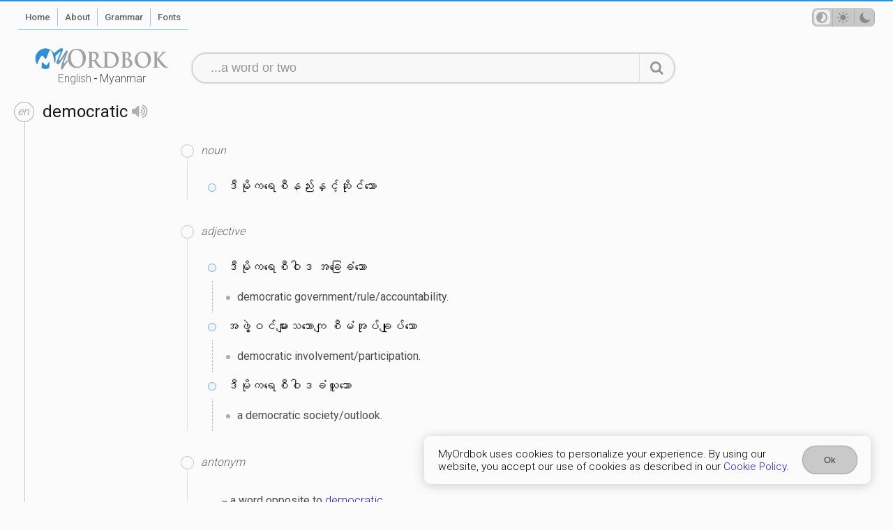

--- FILE ---
content_type: text/html; charset=utf-8
request_url: https://myordbok.com/definition?q=democratic
body_size: 2216
content:
<!DOCTYPE html><html lang="en" dir="ltr" data-theme="auto"><head><meta charset="UTF-8"><meta name="viewport" content="width=device-width, initial-scale=1.0"><meta name="robots" content="index, follow"><meta name="author" content="Khen Solomon Lethil"><meta name="apple-mobile-web-app-capable" content="yes"><meta name="apple-mobile-web-app-status-bar-style" content="red"><meta name="theme-color" content="#3390d7"><title>&quot;democratic&quot; definition and meaning in Myanmar</title><meta name="keywords" content="democratic, definition | meaning, myanmar, burma, MyOrdbok"><meta name="description" content="The definition of democratic in Myanmar, Burmese."><meta name="application-name" content="MyOrdbok" data-version="1.9.12"><base href="/"><link ref="icon" href="/favicon.png"><meta name="revised" content="Saturday 31 January 2026"><meta property="og:image" content="/screenshot-home.png"><link rel="apple-touch-icon" sizes="180x180" href="/apple-touch-icon.png"><link rel="icon" type="image/png" sizes="32x32" href="/favicon-32x32.png"><link rel="icon" type="image/png" sizes="16x16" href="/favicon-16x16.png"><link rel="manifest" href="/app.webmanifest"><style>@import url('https://fonts.googleapis.com/css?family=Roboto:300,400,500,700&display=swap');
</style><script async src="https://www.googletagmanager.com/gtag/js?id=G-E74XPBN0S9"></script><script>window.dataLayer = window.dataLayer || [];
function gtag(){dataLayer.push(arguments);}
gtag('js', new Date());
gtag('config', 'G-E74XPBN0S9');
</script><script src="https://cdn.jsdelivr.net/npm/vue@3.3.9/dist/vue.global.prod.js"></script><link rel="stylesheet" href="/style.css?v=1.9.12"></head><body class="definition"><div class="primary" id="myordbok"><div class="ptl" id="bar"><div class="ltrt"><div class="navigate"><div class="column one"><ul><li class="showMobileMenu"><nav-engine></nav-engine><ol class="menu page"><li class="home"><a href="/"><span>Home</span></a></li><li class="about"><a href="/about"><span>About</span></a></li><li class="grammar"><a href="/grammar"><span>Grammar</span></a></li><li class="fonts"><a href="/myanmar-fonts/"><span>Fonts</span></a></li></ol></li></ul></div><div class="column two"><ul><li class="tmp"><ol class="menu user"><li class="theme"><theme-switch></theme-switch></li></ol></li></ul></div></div></div></div><div class="ptl" id="header"><div class="resz ltrt"><div class="row"><div class="column"><ol class="menu dictionary" id="MyOrdbok-logo" data-lang="en" title="&quot;democratic&quot; definition and meaning in Myanmar"><li><a href="/dictionary/english"><span>English</span>-<span>Myanmar</span></a></li></ol></div><div class="column wide"><search-engine action="/definition"></search-engine></div></div></div></div><div class="ptl" id="content"><div><div class="gads"><div width="100vw" height="320" type="adsense" data-ad-client="ca-pub-2986689390924566" data-ad-slot="2945716327" data-auto-format="rspv" data-full-width=""><div overflow=""></div></div></div><div class="define result"><div class="sense"><script> var sugList = []</script><div class="definition"><div class="word" data-lang="en"><div><h1>democratic<speech-engine word="democratic" lang="en"></speech-engine></h1></div><div><p>?</p></div></div><div class="lexicon"><div class="ads"><div>ads</div></div><div class="meaning"><div class="pos noun"><h2>noun</h2><div><div class="mysql"><div class="mean"><p>ဒီမိုကရေစီနည်းနှင့်ဆိုင်သော</p></div></div></div></div><div class="pos adjective"><h2>adjective</h2><div><div class="mysql"><div class="mean"><p>ဒီမိုကရေစီဝါဒ အခြေခံသော</p></div><ul><li>democratic government/rule/accountability.</li></ul></div><div class="mysql"><div class="mean"><p>အဖွဲ့ဝင်များသဘောကျ စီမံအုပ်ချုပ်သော</p></div><ul><li>democratic involvement/participation.</li></ul></div><div class="mysql"><div class="mean"><p>ဒီမိုကရေစီဝါဒခံယူသော</p></div><ul><li>a democratic society/outlook.</li></ul></div></div></div><div class="pos antonym"><h2>antonym</h2><div><div class="odd anth"><p><small>~</small> a word opposite to <a href="/definition?q=democratic">democratic</a>.</p><ol><li><a href="/definition?q=undemocratic">undemocratic</a></li></ol></div></div></div><div class="pos thesaurus"><h2>thesaurus</h2><div><div class="odd anth Adjective"><p><small>~</small> 17 words related to <a href="/definition?q=democratic">democratic</a> as <a href="/definition?q=Adjective">Adjective</a>.</p><ol><li><a href="/definition?q=democratic">democratic</a></li><li><a href="/definition?q=antiauthoritarian">antiauthoritarian</a></li><li><a href="/definition?q=classless">classless</a></li><li><a href="/definition?q=egalitarian">egalitarian</a></li><li><a href="/definition?q=direct">direct</a></li><li><a href="/definition?q=parliamentary">parliamentary</a></li><li><a href="/definition?q=participatory">participatory</a></li><li><a href="/definition?q=popular">popular</a></li><li><a href="/definition?q=representative">representative</a></li><li><a href="/definition?q=republican">republican</a></li><li><a href="/definition?q=elective">elective</a></li><li><a href="/definition?q=elected">elected</a></li><li><a href="/definition?q=advocate">advocate</a></li><li><a href="/definition?q=advocator">advocator</a></li><li><a href="/definition?q=proponent">proponent</a></li><li><a href="/definition?q=exponent">exponent</a></li><li><a href="/definition?q=common">common</a></li></ol></div></div></div><div class="help improve"><div><helps-improve row="{&quot;term&quot;:&quot;democratic&quot;,&quot;type&quot;:&quot;help&quot;,&quot;kind&quot;:[&quot;odd&quot;],&quot;v&quot;:&quot;what is this&quot;,&quot;exam&quot;:{&quot;type&quot;:&quot;examWord&quot;,&quot;value&quot;:[&quot;a&quot;,&quot;b&quot;]}}"></helps-improve></div></div></div></div></div></div><div class="promote"><div class="ads"><div>ads</div></div></div></div></div></div><div class="ptl" id="footer"><div class="ltrt"><div class="responsive"><ol class="copyright"><li class="copyright">&copy; <em>2024</em> <strong>MyOrdbok</strong></li></ol><ol class="menu privacy"><li><a href="/privacy-policy"><span>Privacy Policy</span></a></li><li><a href="/terms-of-service"><span>Terms</span></a></li><li><a href="/cookie-policy"><span>Cookie Policy</span></a></li></ol></div></div></div><div class="ptl" id="consent"><cookie-consent name="cookie" act="Ok"></cookie-consent></div></div><script src="/script.js?v=1.9.12"></script></body></html>